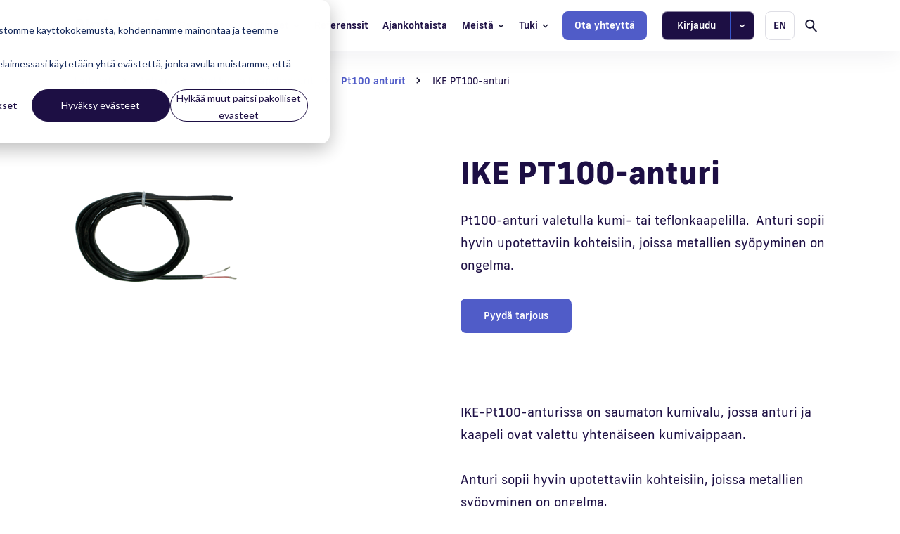

--- FILE ---
content_type: text/html; charset=UTF-8
request_url: https://nokeval.com/tuote/ike/
body_size: 10858
content:
<!doctype html>
<html class="no-js" lang="fi">

  		<head>
			<meta charset="utf-8">
			<meta http-equiv="x-ua-compatible" content="ie=edge">
			<meta name="viewport" content="width=device-width, initial-scale=1, shrink-to-fit=no">
			<meta name='robots' content='index, follow, max-image-preview:large, max-snippet:-1, max-video-preview:-1' />
<link rel="alternate" href="https://nokeval.com/en/product/ike-pt100-sensor/" hreflang="en" />
<link rel="alternate" href="https://nokeval.com/tuote/ike/" hreflang="fi" />

	<!-- This site is optimized with the Yoast SEO plugin v26.8 - https://yoast.com/product/yoast-seo-wordpress/ -->
	<title>IKE PT100-anturi | Nokeval</title>
	<link rel="canonical" href="https://nokeval.com/tuote/ike/" />
	<meta property="og:locale" content="fi_FI" />
	<meta property="og:locale:alternate" content="en_GB" />
	<meta property="og:type" content="article" />
	<meta property="og:title" content="IKE PT100-anturi | Nokeval" />
	<meta property="og:description" content="Pt100-anturi valetulla kumi- tai teflonkaapelilla.  Anturi sopii hyvin upotettaviin kohteisiin, joissa metallien syöpyminen on ongelma." />
	<meta property="og:url" content="https://nokeval.com/tuote/ike/" />
	<meta property="og:site_name" content="Nokeval" />
	<meta property="article:publisher" content="https://www.facebook.com/nokeval" />
	<meta property="article:modified_time" content="2024-01-07T13:27:11+00:00" />
	<meta property="og:image" content="https://nokeval.com/app/uploads/2021/02/ike.png" />
	<meta property="og:image:width" content="250" />
	<meta property="og:image:height" content="250" />
	<meta property="og:image:type" content="image/png" />
	<meta name="twitter:card" content="summary_large_image" />
	<meta name="twitter:site" content="@nokeval" />
	<script type="application/ld+json" class="yoast-schema-graph">{"@context":"https://schema.org","@graph":[{"@type":"WebPage","@id":"https://nokeval.com/tuote/ike/","url":"https://nokeval.com/tuote/ike/","name":"IKE PT100-anturi | Nokeval","isPartOf":{"@id":"https://nokeval.com/#website"},"primaryImageOfPage":{"@id":"https://nokeval.com/tuote/ike/#primaryimage"},"image":{"@id":"https://nokeval.com/tuote/ike/#primaryimage"},"thumbnailUrl":"https://nokeval.com/app/uploads/2021/02/ike.png","datePublished":"2020-04-22T07:23:01+00:00","dateModified":"2024-01-07T13:27:11+00:00","breadcrumb":{"@id":"https://nokeval.com/tuote/ike/#breadcrumb"},"inLanguage":"fi","potentialAction":[{"@type":"ReadAction","target":["https://nokeval.com/tuote/ike/"]}]},{"@type":"ImageObject","inLanguage":"fi","@id":"https://nokeval.com/tuote/ike/#primaryimage","url":"https://nokeval.com/app/uploads/2021/02/ike.png","contentUrl":"https://nokeval.com/app/uploads/2021/02/ike.png","width":250,"height":250},{"@type":"BreadcrumbList","@id":"https://nokeval.com/tuote/ike/#breadcrumb","itemListElement":[{"@type":"ListItem","position":1,"name":"Laitteet","item":"https://nokeval.com/tuotteet/"},{"@type":"ListItem","position":2,"name":"Anturit","item":"https://nokeval.com/tuotteet/anturit/"},{"@type":"ListItem","position":3,"name":"Puikko- ja kaapelianturit","item":"https://nokeval.com/tuotteet/puikkoanturit-kaapelianturit/"},{"@type":"ListItem","position":4,"name":"Pt100 anturit","item":"https://nokeval.com/tuotteet/puikko-ja-kaapelianturit-pt100-anturit/"},{"@type":"ListItem","position":5,"name":"IKE PT100-anturi"}]},{"@type":"WebSite","@id":"https://nokeval.com/#website","url":"https://nokeval.com/","name":"Nokeval","description":"","publisher":{"@id":"https://nokeval.com/#organization"},"potentialAction":[{"@type":"SearchAction","target":{"@type":"EntryPoint","urlTemplate":"https://nokeval.com/?s={search_term_string}"},"query-input":{"@type":"PropertyValueSpecification","valueRequired":true,"valueName":"search_term_string"}}],"inLanguage":"fi"},{"@type":"Organization","@id":"https://nokeval.com/#organization","name":"Nokeval","url":"https://nokeval.com/","logo":{"@type":"ImageObject","inLanguage":"fi","@id":"https://nokeval.com/#/schema/logo/image/","url":"https://nokeval.com/app/uploads/2020/09/nokeval-logo.png","contentUrl":"https://nokeval.com/app/uploads/2020/09/nokeval-logo.png","width":244,"height":34,"caption":"Nokeval"},"image":{"@id":"https://nokeval.com/#/schema/logo/image/"},"sameAs":["https://www.facebook.com/nokeval","https://x.com/nokeval","https://www.instagram.com/nokeval.official/","https://www.linkedin.com/company/nokeval/","https://www.youtube.com/channel/UCBIrkCoxPevDEwGy-ohXsyQ"]}]}</script>
	<!-- / Yoast SEO plugin. -->


<link rel="alternate" title="oEmbed (JSON)" type="application/json+oembed" href="https://nokeval.com/wp-json/oembed/1.0/embed?url=https%3A%2F%2Fnokeval.com%2Ftuote%2Fike%2F" />
<link rel="alternate" title="oEmbed (XML)" type="text/xml+oembed" href="https://nokeval.com/wp-json/oembed/1.0/embed?url=https%3A%2F%2Fnokeval.com%2Ftuote%2Fike%2F&#038;format=xml" />
<style id='wp-img-auto-sizes-contain-inline-css' type='text/css'>
img:is([sizes=auto i],[sizes^="auto," i]){contain-intrinsic-size:3000px 1500px}
/*# sourceURL=wp-img-auto-sizes-contain-inline-css */
</style>
<style id='wp-emoji-styles-inline-css' type='text/css'>

	img.wp-smiley, img.emoji {
		display: inline !important;
		border: none !important;
		box-shadow: none !important;
		height: 1em !important;
		width: 1em !important;
		margin: 0 0.07em !important;
		vertical-align: -0.1em !important;
		background: none !important;
		padding: 0 !important;
	}
/*# sourceURL=wp-emoji-styles-inline-css */
</style>
<style id='wp-block-library-inline-css' type='text/css'>
:root{--wp-block-synced-color:#7a00df;--wp-block-synced-color--rgb:122,0,223;--wp-bound-block-color:var(--wp-block-synced-color);--wp-editor-canvas-background:#ddd;--wp-admin-theme-color:#007cba;--wp-admin-theme-color--rgb:0,124,186;--wp-admin-theme-color-darker-10:#006ba1;--wp-admin-theme-color-darker-10--rgb:0,107,160.5;--wp-admin-theme-color-darker-20:#005a87;--wp-admin-theme-color-darker-20--rgb:0,90,135;--wp-admin-border-width-focus:2px}@media (min-resolution:192dpi){:root{--wp-admin-border-width-focus:1.5px}}.wp-element-button{cursor:pointer}:root .has-very-light-gray-background-color{background-color:#eee}:root .has-very-dark-gray-background-color{background-color:#313131}:root .has-very-light-gray-color{color:#eee}:root .has-very-dark-gray-color{color:#313131}:root .has-vivid-green-cyan-to-vivid-cyan-blue-gradient-background{background:linear-gradient(135deg,#00d084,#0693e3)}:root .has-purple-crush-gradient-background{background:linear-gradient(135deg,#34e2e4,#4721fb 50%,#ab1dfe)}:root .has-hazy-dawn-gradient-background{background:linear-gradient(135deg,#faaca8,#dad0ec)}:root .has-subdued-olive-gradient-background{background:linear-gradient(135deg,#fafae1,#67a671)}:root .has-atomic-cream-gradient-background{background:linear-gradient(135deg,#fdd79a,#004a59)}:root .has-nightshade-gradient-background{background:linear-gradient(135deg,#330968,#31cdcf)}:root .has-midnight-gradient-background{background:linear-gradient(135deg,#020381,#2874fc)}:root{--wp--preset--font-size--normal:16px;--wp--preset--font-size--huge:42px}.has-regular-font-size{font-size:1em}.has-larger-font-size{font-size:2.625em}.has-normal-font-size{font-size:var(--wp--preset--font-size--normal)}.has-huge-font-size{font-size:var(--wp--preset--font-size--huge)}.has-text-align-center{text-align:center}.has-text-align-left{text-align:left}.has-text-align-right{text-align:right}.has-fit-text{white-space:nowrap!important}#end-resizable-editor-section{display:none}.aligncenter{clear:both}.items-justified-left{justify-content:flex-start}.items-justified-center{justify-content:center}.items-justified-right{justify-content:flex-end}.items-justified-space-between{justify-content:space-between}.screen-reader-text{border:0;clip-path:inset(50%);height:1px;margin:-1px;overflow:hidden;padding:0;position:absolute;width:1px;word-wrap:normal!important}.screen-reader-text:focus{background-color:#ddd;clip-path:none;color:#444;display:block;font-size:1em;height:auto;left:5px;line-height:normal;padding:15px 23px 14px;text-decoration:none;top:5px;width:auto;z-index:100000}html :where(.has-border-color){border-style:solid}html :where([style*=border-top-color]){border-top-style:solid}html :where([style*=border-right-color]){border-right-style:solid}html :where([style*=border-bottom-color]){border-bottom-style:solid}html :where([style*=border-left-color]){border-left-style:solid}html :where([style*=border-width]){border-style:solid}html :where([style*=border-top-width]){border-top-style:solid}html :where([style*=border-right-width]){border-right-style:solid}html :where([style*=border-bottom-width]){border-bottom-style:solid}html :where([style*=border-left-width]){border-left-style:solid}html :where(img[class*=wp-image-]){height:auto;max-width:100%}:where(figure){margin:0 0 1em}html :where(.is-position-sticky){--wp-admin--admin-bar--position-offset:var(--wp-admin--admin-bar--height,0px)}@media screen and (max-width:600px){html :where(.is-position-sticky){--wp-admin--admin-bar--position-offset:0px}}

/*# sourceURL=wp-block-library-inline-css */
</style><style id='global-styles-inline-css' type='text/css'>
:root{--wp--preset--aspect-ratio--square: 1;--wp--preset--aspect-ratio--4-3: 4/3;--wp--preset--aspect-ratio--3-4: 3/4;--wp--preset--aspect-ratio--3-2: 3/2;--wp--preset--aspect-ratio--2-3: 2/3;--wp--preset--aspect-ratio--16-9: 16/9;--wp--preset--aspect-ratio--9-16: 9/16;--wp--preset--color--black: #000000;--wp--preset--color--cyan-bluish-gray: #abb8c3;--wp--preset--color--white: #ffffff;--wp--preset--color--pale-pink: #f78da7;--wp--preset--color--vivid-red: #cf2e2e;--wp--preset--color--luminous-vivid-orange: #ff6900;--wp--preset--color--luminous-vivid-amber: #fcb900;--wp--preset--color--light-green-cyan: #7bdcb5;--wp--preset--color--vivid-green-cyan: #00d084;--wp--preset--color--pale-cyan-blue: #8ed1fc;--wp--preset--color--vivid-cyan-blue: #0693e3;--wp--preset--color--vivid-purple: #9b51e0;--wp--preset--gradient--vivid-cyan-blue-to-vivid-purple: linear-gradient(135deg,rgb(6,147,227) 0%,rgb(155,81,224) 100%);--wp--preset--gradient--light-green-cyan-to-vivid-green-cyan: linear-gradient(135deg,rgb(122,220,180) 0%,rgb(0,208,130) 100%);--wp--preset--gradient--luminous-vivid-amber-to-luminous-vivid-orange: linear-gradient(135deg,rgb(252,185,0) 0%,rgb(255,105,0) 100%);--wp--preset--gradient--luminous-vivid-orange-to-vivid-red: linear-gradient(135deg,rgb(255,105,0) 0%,rgb(207,46,46) 100%);--wp--preset--gradient--very-light-gray-to-cyan-bluish-gray: linear-gradient(135deg,rgb(238,238,238) 0%,rgb(169,184,195) 100%);--wp--preset--gradient--cool-to-warm-spectrum: linear-gradient(135deg,rgb(74,234,220) 0%,rgb(151,120,209) 20%,rgb(207,42,186) 40%,rgb(238,44,130) 60%,rgb(251,105,98) 80%,rgb(254,248,76) 100%);--wp--preset--gradient--blush-light-purple: linear-gradient(135deg,rgb(255,206,236) 0%,rgb(152,150,240) 100%);--wp--preset--gradient--blush-bordeaux: linear-gradient(135deg,rgb(254,205,165) 0%,rgb(254,45,45) 50%,rgb(107,0,62) 100%);--wp--preset--gradient--luminous-dusk: linear-gradient(135deg,rgb(255,203,112) 0%,rgb(199,81,192) 50%,rgb(65,88,208) 100%);--wp--preset--gradient--pale-ocean: linear-gradient(135deg,rgb(255,245,203) 0%,rgb(182,227,212) 50%,rgb(51,167,181) 100%);--wp--preset--gradient--electric-grass: linear-gradient(135deg,rgb(202,248,128) 0%,rgb(113,206,126) 100%);--wp--preset--gradient--midnight: linear-gradient(135deg,rgb(2,3,129) 0%,rgb(40,116,252) 100%);--wp--preset--font-size--small: 13px;--wp--preset--font-size--medium: 20px;--wp--preset--font-size--large: 36px;--wp--preset--font-size--x-large: 42px;--wp--preset--spacing--20: 0.44rem;--wp--preset--spacing--30: 0.67rem;--wp--preset--spacing--40: 1rem;--wp--preset--spacing--50: 1.5rem;--wp--preset--spacing--60: 2.25rem;--wp--preset--spacing--70: 3.38rem;--wp--preset--spacing--80: 5.06rem;--wp--preset--shadow--natural: 6px 6px 9px rgba(0, 0, 0, 0.2);--wp--preset--shadow--deep: 12px 12px 50px rgba(0, 0, 0, 0.4);--wp--preset--shadow--sharp: 6px 6px 0px rgba(0, 0, 0, 0.2);--wp--preset--shadow--outlined: 6px 6px 0px -3px rgb(255, 255, 255), 6px 6px rgb(0, 0, 0);--wp--preset--shadow--crisp: 6px 6px 0px rgb(0, 0, 0);}:where(.is-layout-flex){gap: 0.5em;}:where(.is-layout-grid){gap: 0.5em;}body .is-layout-flex{display: flex;}.is-layout-flex{flex-wrap: wrap;align-items: center;}.is-layout-flex > :is(*, div){margin: 0;}body .is-layout-grid{display: grid;}.is-layout-grid > :is(*, div){margin: 0;}:where(.wp-block-columns.is-layout-flex){gap: 2em;}:where(.wp-block-columns.is-layout-grid){gap: 2em;}:where(.wp-block-post-template.is-layout-flex){gap: 1.25em;}:where(.wp-block-post-template.is-layout-grid){gap: 1.25em;}.has-black-color{color: var(--wp--preset--color--black) !important;}.has-cyan-bluish-gray-color{color: var(--wp--preset--color--cyan-bluish-gray) !important;}.has-white-color{color: var(--wp--preset--color--white) !important;}.has-pale-pink-color{color: var(--wp--preset--color--pale-pink) !important;}.has-vivid-red-color{color: var(--wp--preset--color--vivid-red) !important;}.has-luminous-vivid-orange-color{color: var(--wp--preset--color--luminous-vivid-orange) !important;}.has-luminous-vivid-amber-color{color: var(--wp--preset--color--luminous-vivid-amber) !important;}.has-light-green-cyan-color{color: var(--wp--preset--color--light-green-cyan) !important;}.has-vivid-green-cyan-color{color: var(--wp--preset--color--vivid-green-cyan) !important;}.has-pale-cyan-blue-color{color: var(--wp--preset--color--pale-cyan-blue) !important;}.has-vivid-cyan-blue-color{color: var(--wp--preset--color--vivid-cyan-blue) !important;}.has-vivid-purple-color{color: var(--wp--preset--color--vivid-purple) !important;}.has-black-background-color{background-color: var(--wp--preset--color--black) !important;}.has-cyan-bluish-gray-background-color{background-color: var(--wp--preset--color--cyan-bluish-gray) !important;}.has-white-background-color{background-color: var(--wp--preset--color--white) !important;}.has-pale-pink-background-color{background-color: var(--wp--preset--color--pale-pink) !important;}.has-vivid-red-background-color{background-color: var(--wp--preset--color--vivid-red) !important;}.has-luminous-vivid-orange-background-color{background-color: var(--wp--preset--color--luminous-vivid-orange) !important;}.has-luminous-vivid-amber-background-color{background-color: var(--wp--preset--color--luminous-vivid-amber) !important;}.has-light-green-cyan-background-color{background-color: var(--wp--preset--color--light-green-cyan) !important;}.has-vivid-green-cyan-background-color{background-color: var(--wp--preset--color--vivid-green-cyan) !important;}.has-pale-cyan-blue-background-color{background-color: var(--wp--preset--color--pale-cyan-blue) !important;}.has-vivid-cyan-blue-background-color{background-color: var(--wp--preset--color--vivid-cyan-blue) !important;}.has-vivid-purple-background-color{background-color: var(--wp--preset--color--vivid-purple) !important;}.has-black-border-color{border-color: var(--wp--preset--color--black) !important;}.has-cyan-bluish-gray-border-color{border-color: var(--wp--preset--color--cyan-bluish-gray) !important;}.has-white-border-color{border-color: var(--wp--preset--color--white) !important;}.has-pale-pink-border-color{border-color: var(--wp--preset--color--pale-pink) !important;}.has-vivid-red-border-color{border-color: var(--wp--preset--color--vivid-red) !important;}.has-luminous-vivid-orange-border-color{border-color: var(--wp--preset--color--luminous-vivid-orange) !important;}.has-luminous-vivid-amber-border-color{border-color: var(--wp--preset--color--luminous-vivid-amber) !important;}.has-light-green-cyan-border-color{border-color: var(--wp--preset--color--light-green-cyan) !important;}.has-vivid-green-cyan-border-color{border-color: var(--wp--preset--color--vivid-green-cyan) !important;}.has-pale-cyan-blue-border-color{border-color: var(--wp--preset--color--pale-cyan-blue) !important;}.has-vivid-cyan-blue-border-color{border-color: var(--wp--preset--color--vivid-cyan-blue) !important;}.has-vivid-purple-border-color{border-color: var(--wp--preset--color--vivid-purple) !important;}.has-vivid-cyan-blue-to-vivid-purple-gradient-background{background: var(--wp--preset--gradient--vivid-cyan-blue-to-vivid-purple) !important;}.has-light-green-cyan-to-vivid-green-cyan-gradient-background{background: var(--wp--preset--gradient--light-green-cyan-to-vivid-green-cyan) !important;}.has-luminous-vivid-amber-to-luminous-vivid-orange-gradient-background{background: var(--wp--preset--gradient--luminous-vivid-amber-to-luminous-vivid-orange) !important;}.has-luminous-vivid-orange-to-vivid-red-gradient-background{background: var(--wp--preset--gradient--luminous-vivid-orange-to-vivid-red) !important;}.has-very-light-gray-to-cyan-bluish-gray-gradient-background{background: var(--wp--preset--gradient--very-light-gray-to-cyan-bluish-gray) !important;}.has-cool-to-warm-spectrum-gradient-background{background: var(--wp--preset--gradient--cool-to-warm-spectrum) !important;}.has-blush-light-purple-gradient-background{background: var(--wp--preset--gradient--blush-light-purple) !important;}.has-blush-bordeaux-gradient-background{background: var(--wp--preset--gradient--blush-bordeaux) !important;}.has-luminous-dusk-gradient-background{background: var(--wp--preset--gradient--luminous-dusk) !important;}.has-pale-ocean-gradient-background{background: var(--wp--preset--gradient--pale-ocean) !important;}.has-electric-grass-gradient-background{background: var(--wp--preset--gradient--electric-grass) !important;}.has-midnight-gradient-background{background: var(--wp--preset--gradient--midnight) !important;}.has-small-font-size{font-size: var(--wp--preset--font-size--small) !important;}.has-medium-font-size{font-size: var(--wp--preset--font-size--medium) !important;}.has-large-font-size{font-size: var(--wp--preset--font-size--large) !important;}.has-x-large-font-size{font-size: var(--wp--preset--font-size--x-large) !important;}
/*# sourceURL=global-styles-inline-css */
</style>

<style id='classic-theme-styles-inline-css' type='text/css'>
/*! This file is auto-generated */
.wp-block-button__link{color:#fff;background-color:#32373c;border-radius:9999px;box-shadow:none;text-decoration:none;padding:calc(.667em + 2px) calc(1.333em + 2px);font-size:1.125em}.wp-block-file__button{background:#32373c;color:#fff;text-decoration:none}
/*# sourceURL=/wp-includes/css/classic-themes.min.css */
</style>
<link rel='stylesheet' id='contact-form-7-css' href='https://nokeval.com/app/plugins/contact-form-7/includes/css/styles.css?ver=6.1.4' type='text/css' media='all' />
<link rel='stylesheet' id='tablepress-default-css' href='https://nokeval.com/app/plugins/tablepress/css/build/default.css?ver=3.2.6' type='text/css' media='all' />
<link rel='stylesheet' id='pixels/main.css-css' href='https://nokeval.com/app/themes/nokeval-theme/dist/styles/main.5dedf5ae981c177d758d1b648ef28979.css' type='text/css' media='all' />
<script type="text/javascript" src="https://nokeval.com/app/mu-plugins/wp-sentry/public/wp-sentry-browser.min.js?ver=8.10.0" id="wp-sentry-browser-bundle-js"></script>
<script type="text/javascript" id="wp-sentry-browser-js-extra">
/* <![CDATA[ */
var wp_sentry = {"environment":"production","release":"","context":{"tags":{"wordpress":"6.9","language":"fi"}},"dsn":"https://400c732594eb5a8137fce4f8c9776a9a@o4508138409033728.ingest.de.sentry.io/4510102120824912"};
//# sourceURL=wp-sentry-browser-js-extra
/* ]]> */
</script>
<script type="text/javascript" src="https://nokeval.com/app/mu-plugins/wp-sentry/public/wp-sentry-init.js?ver=8.10.0" id="wp-sentry-browser-js"></script>
<script type="text/javascript" src="https://nokeval.com/wp/wp-includes/js/jquery/jquery.min.js?ver=3.7.1" id="jquery-core-js"></script>
<script type="text/javascript" src="https://nokeval.com/wp/wp-includes/js/jquery/jquery-migrate.min.js?ver=3.4.1" id="jquery-migrate-js"></script>
<link rel="https://api.w.org/" href="https://nokeval.com/wp-json/" /><link rel="EditURI" type="application/rsd+xml" title="RSD" href="https://nokeval.com/wp/xmlrpc.php?rsd" />
<meta name="generator" content="WordPress 6.9" />
<link rel='shortlink' href='https://nokeval.com/?p=907' />
<!-- Start of HubSpot Cookie Blocking Code -->

<script type="application/javascript" id="hs-cookie-banner-scan" data-hs-allowed="true" src="https://js.hs-banner.com/cookie-scanning/4334654/8af32ba71ba24327488c3ee010d7adc37c332620af7ca3036de772a14a323aa9.js"></script>

<!-- End of HubSpot Cookie Blocking Code -->

		<!-- GA Google Analytics @ https://m0n.co/ga -->
		<script async src="https://www.googletagmanager.com/gtag/js?id=G-PVZ9YNQ7F4"></script>
		<script>
			window.dataLayer = window.dataLayer || [];
			function gtag(){dataLayer.push(arguments);}
			gtag('js', new Date());
			gtag('config', 'G-PVZ9YNQ7F4');
		</script>

			<!-- Facebook Pixel Code -->
		<script>
		!function(f,b,e,v,n,t,s)
		{if(f.fbq)return;n=f.fbq=function(){n.callMethod?
		n.callMethod.apply(n,arguments):n.queue.push(arguments)};
		if(!f._fbq)f._fbq=n;n.push=n;n.loaded=!0;n.version='2.0';
		n.queue=[];t=b.createElement(e);t.async=!0;
		t.src=v;s=b.getElementsByTagName(e)[0];
		s.parentNode.insertBefore(t,s)}(window, document,'script',
		'https://connect.facebook.net/en_US/fbevents.js');
		fbq('init', '535462454156734');
		fbq('track', 'PageView');
		fbq('track', 'ViewContent');
		</script>
		<noscript>
		<img height="1" width="1" style="display:none" src="https://www.facebook.com/tr?id=535462454156734&ev=PageView&noscript=1" />
		<img height="1" width="1" style="display:none" src="https://www.facebook.com/tr?id=535462454156734&ev=ViewContent&noscript=1" />
		</noscript>
		<!-- End Facebook Pixel Code -->
				<!-- Leadoo script -->
		<script type="text/javascript" async src="https://bot.leadoo.com/bot/dynamic.js?company=G0ejdrBi"></script>
		<!-- End Leadoo script -->
				<!-- Load Leadoo script -->
		<script>
		var _hsp = window._hsp = window._hsp || [];
		_hsp.push(['addPrivacyConsentListener', (consent) => {
			if (consent.categories.analytics) {
				if (!window.ldanalytics) window.ldanalytics = [];
				window.ldanalytics.push(function(a) {
					a.toggleTracking(true, false);
				})
				}
			}
		])
		</script>
		<!-- End Load Leadoo script -->
		<style type="text/css">.recentcomments a{display:inline !important;padding:0 !important;margin:0 !important;}</style><link rel="icon" href="https://nokeval.com/app/uploads/2021/06/nokeval-favicon-64x64.png" sizes="32x32" />
<link rel="icon" href="https://nokeval.com/app/uploads/2021/06/nokeval-favicon.png" sizes="192x192" />
<link rel="apple-touch-icon" href="https://nokeval.com/app/uploads/2021/06/nokeval-favicon.png" />
<meta name="msapplication-TileImage" content="https://nokeval.com/app/uploads/2021/06/nokeval-favicon.png" />

		</head>
  
  <body class="wp-singular device-template-default single single-device postid-907 wp-theme-nokeval-theme ike">
    
              

<header class="site-header">
	<div class="nav-main visible-lg fixed-top scrollDown">
		<div class="container">
			<div class="nav-main__wrap">

				<div class="nav-main__logo-wrap">
					<a href="https://nokeval.com/">
						<img src="https://nokeval.com/app/themes/nokeval-theme/dist/images/nokeval-logo.png" alt="Nokeval logotype" width="122" height="17">
					</a>
				</div>

				<div class="nav-main__menu-wrap">

					<ul class="nav-main__menu-list">

						
							<li class="nav-main__menu-item nav-item  menu-item menu-item-type-post_type menu-item-object-page menu-item-32 menu-item-has-children">
								<a class="nav-main__menu-item__link" href="https://nokeval.com/ratkaisut/">Ratkaisut</a>

								
									<ul class="nav-main__menu-item__child-menu">

																				 	<li class="nav-main__menu-item">
												<a class="nav-main__menu-item__link" href="https://nokeval.com/ratkaisut/ammattikeittiot/">

																										<span class="nav-main__menu-item__text-wrap">
														<span>Ammattikeittiöt</span>

																											</span>
												</a>
											</li>
																				 	<li class="nav-main__menu-item">
												<a class="nav-main__menu-item__link" href="https://nokeval.com/ratkaisut/teollisuus/elintarviketeollisuus-valvonnan-edellakavijana/">

																										<span class="nav-main__menu-item__text-wrap">
														<span>Elintarviketeollisuus</span>

																											</span>
												</a>
											</li>
																				 	<li class="nav-main__menu-item">
												<a class="nav-main__menu-item__link" href="https://nokeval.com/ratkaisut/rakentaminen/">

																										<span class="nav-main__menu-item__text-wrap">
														<span>Rakentaminen ja rakennukset</span>

																											</span>
												</a>
											</li>
																				 	<li class="nav-main__menu-item">
												<a class="nav-main__menu-item__link" href="https://nokeval.com/ratkaisut/teollisuus/">

																										<span class="nav-main__menu-item__text-wrap">
														<span>Valmistava teollisuus</span>

																											</span>
												</a>
											</li>
																				 	<li class="nav-main__menu-item">
												<a class="nav-main__menu-item__link" href="https://nokeval.com/ratkaisut/rakentaminen/sahkomuuntamoiden-etavalvontajarjestelma/">

																										<span class="nav-main__menu-item__text-wrap">
														<span>Sähkö- ja energiateollisuus</span>

																											</span>
												</a>
											</li>
																				 	<li class="nav-main__menu-item">
												<a class="nav-main__menu-item__link" href="https://nokeval.com/ratkaisut/tuotekehityspalvelut/">

																										<span class="nav-main__menu-item__text-wrap">
														<span>Tuotekehityspalvelut</span>

																											</span>
												</a>
											</li>
																				 	<li class="nav-main__menu-item">
												<a class="nav-main__menu-item__link" href="https://nokeval.com/ratkaisut/tuotekehityspalvelut/laitesuunnittelu-ja-laitevalmistus/">

																										<span class="nav-main__menu-item__text-wrap">
														<span>ODM-valmistus</span>

																											</span>
												</a>
											</li>
										
									</ul>
								
							</li>
						
							<li class="nav-main__menu-item nav-item  menu-item menu-item-type-post_type menu-item-object-page menu-item-392 menu-item-has-children">
								<a class="nav-main__menu-item__link" href="https://nokeval.com/tuotteet/">Tuotteet</a>

								
									<ul class="nav-main__menu-item__child-menu">

																				 	<li class="nav-main__menu-item">
												<a class="nav-main__menu-item__link" href="https://nokeval.com/tuotteet/langattomat-laitteet/">

																										<span class="nav-main__menu-item__text-wrap">
														<span>Langattomat laitteet</span>

																											</span>
												</a>
											</li>
																				 	<li class="nav-main__menu-item">
												<a class="nav-main__menu-item__link" href="https://nokeval.com/tuotteet/lahettimet/">

																										<span class="nav-main__menu-item__text-wrap">
														<span>Lähettimet</span>

																											</span>
												</a>
											</li>
																				 	<li class="nav-main__menu-item">
												<a class="nav-main__menu-item__link" href="https://nokeval.com/tuotteet/anturit/">

																										<span class="nav-main__menu-item__text-wrap">
														<span>Anturit</span>

																											</span>
												</a>
											</li>
																				 	<li class="nav-main__menu-item">
												<a class="nav-main__menu-item__link" href="https://nokeval.com/tuotteet/infrapuna/">

																										<span class="nav-main__menu-item__text-wrap">
														<span>Infrapuna</span>

																											</span>
												</a>
											</li>
																				 	<li class="nav-main__menu-item">
												<a class="nav-main__menu-item__link" href="https://nokeval.com/tuotteet/naytot/">

																										<span class="nav-main__menu-item__text-wrap">
														<span>Näytöt</span>

																											</span>
												</a>
											</li>
																				 	<li class="nav-main__menu-item">
												<a class="nav-main__menu-item__link" href="https://nokeval.com/tuotteet/lisatarvikkeet/">

																										<span class="nav-main__menu-item__text-wrap">
														<span>Lisätarvikkeet</span>

																											</span>
												</a>
											</li>
										
									</ul>
								
							</li>
						
							<li class="nav-main__menu-item nav-item  menu-item menu-item-type-post_type menu-item-object-page menu-item-30">
								<a class="nav-main__menu-item__link" href="https://nokeval.com/referenssit/">Referenssit</a>

								
							</li>
						
							<li class="nav-main__menu-item nav-item  menu-item menu-item-type-post_type menu-item-object-page current_page_parent menu-item-29">
								<a class="nav-main__menu-item__link" href="https://nokeval.com/ajankohtaista/">Ajankohtaista</a>

								
							</li>
						
							<li class="nav-main__menu-item nav-item  menu-item menu-item-type-post_type menu-item-object-page menu-item-5168 menu-item-has-children">
								<a class="nav-main__menu-item__link" href="https://nokeval.com/tarinamme/">Meistä</a>

								
									<ul class="nav-main__menu-item__child-menu">

																				 	<li class="nav-main__menu-item">
												<a class="nav-main__menu-item__link" href="https://nokeval.com/tarinamme/">

																										<span class="nav-main__menu-item__text-wrap">
														<span>Tarinamme</span>

																											</span>
												</a>
											</li>
																				 	<li class="nav-main__menu-item">
												<a class="nav-main__menu-item__link" href="https://nokeval.com/nokevalilaiset/">

																										<span class="nav-main__menu-item__text-wrap">
														<span>Nokevalilaiset</span>

																											</span>
												</a>
											</li>
																				 	<li class="nav-main__menu-item">
												<a class="nav-main__menu-item__link" href="https://nokeval.com/arvomme/">

																										<span class="nav-main__menu-item__text-wrap">
														<span>Arvomme</span>

																											</span>
												</a>
											</li>
																				 	<li class="nav-main__menu-item">
												<a class="nav-main__menu-item__link" href="https://nokeval.com/toimintamme-on-sertifioitua/">

																										<span class="nav-main__menu-item__text-wrap">
														<span>Toimintamme on sertifioitua</span>

																											</span>
												</a>
											</li>
										
									</ul>
								
							</li>
						
							<li class="nav-main__menu-item nav-item  menu-item menu-item-type-post_type menu-item-object-page menu-item-27 menu-item-has-children">
								<a class="nav-main__menu-item__link" href="https://nokeval.com/tuki/">Tuki</a>

								
									<ul class="nav-main__menu-item__child-menu">

																				 	<li class="nav-main__menu-item">
												<a class="nav-main__menu-item__link" href="https://helpcenter.nsnappy.nokeval.com/">

																										<span class="nav-main__menu-item__text-wrap">
														<span>NSnappy Help Center</span>

																											</span>
												</a>
											</li>
																				 	<li class="nav-main__menu-item">
												<a class="nav-main__menu-item__link" href="https://nokeval.com/tuki/koulutuspalvelut/">

																										<span class="nav-main__menu-item__text-wrap">
														<span>NSnappy® koulutuspalvelut</span>

																											</span>
												</a>
											</li>
																				 	<li class="nav-main__menu-item">
												<a class="nav-main__menu-item__link" href="https://nokeval.com/tuki/kayttoohjeet/">

																										<span class="nav-main__menu-item__text-wrap">
														<span>Käyttöohjeet</span>

																											</span>
												</a>
											</li>
																				 	<li class="nav-main__menu-item">
												<a class="nav-main__menu-item__link" href="https://nokeval.com/tuki/ohjelmat-ja-ajurit/">

																										<span class="nav-main__menu-item__text-wrap">
														<span>Ohjelmat ja ajurit</span>

																											</span>
												</a>
											</li>
																				 	<li class="nav-main__menu-item">
												<a class="nav-main__menu-item__link" href="https://nokeval.com/tuki/calibration-service/">

																										<span class="nav-main__menu-item__text-wrap">
														<span>Kalibrointipalvelu</span>

																											</span>
												</a>
											</li>
																				 	<li class="nav-main__menu-item">
												<a class="nav-main__menu-item__link" href="https://nokeval.com/tuki/#laitteiden-huolto">

																										<span class="nav-main__menu-item__text-wrap">
														<span>Laitteiden huolto ja palautus</span>

																											</span>
												</a>
											</li>
										
									</ul>
								
							</li>
						
													<a href="https://nokeval.com/ota-yhteytta/" class="btn btn-blue nav-main__menu-list__link">Ota yhteyttä</a>
						
													<div class="btn btn-sublinks js-cta-toggle">
								<button class="btn-sublinks__btn js-cta-btn" aria-expanded="false" aria-controls="cta-menu">Kirjaudu</button>
								<ul class="btn-sublinks__list js-cta-list" aria-expanded="false" id="cta-menu">
																		<li class="btn-sublinks__list__item"><a href="https://app.nsnappy.com/" class="btn-sublinks__list__link">NSnappy®</a></li>
																		<li class="btn-sublinks__list__item"><a href="https://www.ovaport.fi/ovaport/login.jsf?lang=fi" class="btn-sublinks__list__link">OVA-palvelu™</a></li>
																</ul>
							</div>
						
						<nav class="nav-main__lang-nav">
							  
            <a class="nav-lang-item btn btn-white lang-item lang-item-2 lang-item-en lang-item-first" href="https://nokeval.com/en/product/ike-pt100-sensor/">en</a>
            						</nav>

						<div class="nav-main__search-wrap">
							<a class="nav-main__search-icon js-search" href="#">
								<img src="https://nokeval.com/app/themes/nokeval-theme/dist/images/search.png" alt="Search icon" width="40" height="40">
							</a>
						</div>
					</ul>
				</div>

			</div>
		</div>
	</div>
</header>
<nav class="nav-search">
  <div class="container">
    <div class="nav-search__search-wrap">
      
<form class="search-form" action="https://nokeval.com/" method="get">
	<div class="search-wrap">
	<input type="text" class="field" name="s" id="s" placeholder="Search for example services or devices" />
	<input type="submit" class="btn btn-blue" value="Search">
	</div>
</form>

      <div class="js-search-close">
        <img src="https://nokeval.com/app/themes/nokeval-theme/dist/images/close.png" alt="Closing icon">
      </div>

      <div class="js-search-mobile">
        <img src="https://nokeval.com/app/themes/nokeval-theme/dist/images/search-icon-mobile.png" alt="Search icon">
      </div>
    </div>
  </div>
</nav>
<div class="padd-a-lot hidden-lg"></div>
<nav class="nav-mobile hidden-lg">
  <div class="nav-mobile__top-bar">
    <div class="nav-mobile__logo-wrap">
      <a href="https://nokeval.com/">
        <img src="https://nokeval.com/app/themes/nokeval-theme/dist/images/nokeval-logo.png" alt="Nokeval logotype">
      </a>
    </div>

    <div class="nav-mobile__hamburger-wrap">
      <span class="nav-mobile__search-wrap">
        <a class="nav-mobile__search-icon" href="#">
          <img src="https://nokeval.com/app/themes/nokeval-theme/dist/images/search.png" alt="Search icon">
        </a>
      </span>

      <span class="nav-mobile__hamburger">
        <span></span>
      </span>
    </div>
  </div>
  <div class="nav-mobile__main">

    <ul class="nav-mobile__menu-items">
              <li class="nav-mobile__menu-item  nav-mobile__menu-item--menu-item nav-mobile__menu-item--menu-item-type-post_type nav-mobile__menu-item--menu-item-object-page nav-mobile__menu-item--menu-item-32 nav-mobile__menu-item--menu-item-has-children">
          <a class="nav-mobile__menu-item__link" href="https://nokeval.com/ratkaisut/">Ratkaisut</a>
          						<button type="button" class="nav-mobile__menu-item__toggle" title="Open/Close"></button>
            <ul class="nav-mobile__menu-item__child-menu">
                                    <li class="nav-mobile__menu-item">
                        <a class="nav-mobile__menu-item__sublink" href="https://nokeval.com/ratkaisut/ammattikeittiot/">Ammattikeittiöt</a>
                    </li>
                                    <li class="nav-mobile__menu-item">
                        <a class="nav-mobile__menu-item__sublink" href="https://nokeval.com/ratkaisut/teollisuus/elintarviketeollisuus-valvonnan-edellakavijana/">Elintarviketeollisuus</a>
                    </li>
                                    <li class="nav-mobile__menu-item">
                        <a class="nav-mobile__menu-item__sublink" href="https://nokeval.com/ratkaisut/rakentaminen/">Rakentaminen ja rakennukset</a>
                    </li>
                                    <li class="nav-mobile__menu-item">
                        <a class="nav-mobile__menu-item__sublink" href="https://nokeval.com/ratkaisut/teollisuus/">Valmistava teollisuus</a>
                    </li>
                                    <li class="nav-mobile__menu-item">
                        <a class="nav-mobile__menu-item__sublink" href="https://nokeval.com/ratkaisut/rakentaminen/sahkomuuntamoiden-etavalvontajarjestelma/">Sähkö- ja energiateollisuus</a>
                    </li>
                                    <li class="nav-mobile__menu-item">
                        <a class="nav-mobile__menu-item__sublink" href="https://nokeval.com/ratkaisut/tuotekehityspalvelut/">Tuotekehityspalvelut</a>
                    </li>
                                    <li class="nav-mobile__menu-item">
                        <a class="nav-mobile__menu-item__sublink" href="https://nokeval.com/ratkaisut/tuotekehityspalvelut/laitesuunnittelu-ja-laitevalmistus/">ODM-valmistus</a>
                    </li>
                            </ul>
                  </li>
              <li class="nav-mobile__menu-item  nav-mobile__menu-item--menu-item nav-mobile__menu-item--menu-item-type-post_type nav-mobile__menu-item--menu-item-object-page nav-mobile__menu-item--menu-item-392 nav-mobile__menu-item--menu-item-has-children">
          <a class="nav-mobile__menu-item__link" href="https://nokeval.com/tuotteet/">Tuotteet</a>
          						<button type="button" class="nav-mobile__menu-item__toggle" title="Open/Close"></button>
            <ul class="nav-mobile__menu-item__child-menu">
                                    <li class="nav-mobile__menu-item">
                        <a class="nav-mobile__menu-item__sublink" href="https://nokeval.com/tuotteet/langattomat-laitteet/">Langattomat laitteet</a>
                    </li>
                                    <li class="nav-mobile__menu-item">
                        <a class="nav-mobile__menu-item__sublink" href="https://nokeval.com/tuotteet/lahettimet/">Lähettimet</a>
                    </li>
                                    <li class="nav-mobile__menu-item">
                        <a class="nav-mobile__menu-item__sublink" href="https://nokeval.com/tuotteet/anturit/">Anturit</a>
                    </li>
                                    <li class="nav-mobile__menu-item">
                        <a class="nav-mobile__menu-item__sublink" href="https://nokeval.com/tuotteet/infrapuna/">Infrapuna</a>
                    </li>
                                    <li class="nav-mobile__menu-item">
                        <a class="nav-mobile__menu-item__sublink" href="https://nokeval.com/tuotteet/naytot/">Näytöt</a>
                    </li>
                                    <li class="nav-mobile__menu-item">
                        <a class="nav-mobile__menu-item__sublink" href="https://nokeval.com/tuotteet/lisatarvikkeet/">Lisätarvikkeet</a>
                    </li>
                            </ul>
                  </li>
              <li class="nav-mobile__menu-item  nav-mobile__menu-item--menu-item nav-mobile__menu-item--menu-item-type-post_type nav-mobile__menu-item--menu-item-object-page nav-mobile__menu-item--menu-item-30">
          <a class="nav-mobile__menu-item__link" href="https://nokeval.com/referenssit/">Referenssit</a>
                  </li>
              <li class="nav-mobile__menu-item  nav-mobile__menu-item--menu-item nav-mobile__menu-item--menu-item-type-post_type nav-mobile__menu-item--menu-item-object-page nav-mobile__menu-item--current_page_parent nav-mobile__menu-item--menu-item-29">
          <a class="nav-mobile__menu-item__link" href="https://nokeval.com/ajankohtaista/">Ajankohtaista</a>
                  </li>
              <li class="nav-mobile__menu-item  nav-mobile__menu-item--menu-item nav-mobile__menu-item--menu-item-type-post_type nav-mobile__menu-item--menu-item-object-page nav-mobile__menu-item--menu-item-5168 nav-mobile__menu-item--menu-item-has-children">
          <a class="nav-mobile__menu-item__link" href="https://nokeval.com/tarinamme/">Meistä</a>
          						<button type="button" class="nav-mobile__menu-item__toggle" title="Open/Close"></button>
            <ul class="nav-mobile__menu-item__child-menu">
                                    <li class="nav-mobile__menu-item">
                        <a class="nav-mobile__menu-item__sublink" href="https://nokeval.com/tarinamme/">Tarinamme</a>
                    </li>
                                    <li class="nav-mobile__menu-item">
                        <a class="nav-mobile__menu-item__sublink" href="https://nokeval.com/nokevalilaiset/">Nokevalilaiset</a>
                    </li>
                                    <li class="nav-mobile__menu-item">
                        <a class="nav-mobile__menu-item__sublink" href="https://nokeval.com/arvomme/">Arvomme</a>
                    </li>
                                    <li class="nav-mobile__menu-item">
                        <a class="nav-mobile__menu-item__sublink" href="https://nokeval.com/toimintamme-on-sertifioitua/">Toimintamme on sertifioitua</a>
                    </li>
                            </ul>
                  </li>
              <li class="nav-mobile__menu-item  nav-mobile__menu-item--menu-item nav-mobile__menu-item--menu-item-type-post_type nav-mobile__menu-item--menu-item-object-page nav-mobile__menu-item--menu-item-27 nav-mobile__menu-item--menu-item-has-children">
          <a class="nav-mobile__menu-item__link" href="https://nokeval.com/tuki/">Tuki</a>
          						<button type="button" class="nav-mobile__menu-item__toggle" title="Open/Close"></button>
            <ul class="nav-mobile__menu-item__child-menu">
                                    <li class="nav-mobile__menu-item">
                        <a class="nav-mobile__menu-item__sublink" href="https://helpcenter.nsnappy.nokeval.com/">NSnappy Help Center</a>
                    </li>
                                    <li class="nav-mobile__menu-item">
                        <a class="nav-mobile__menu-item__sublink" href="https://nokeval.com/tuki/koulutuspalvelut/">NSnappy® koulutuspalvelut</a>
                    </li>
                                    <li class="nav-mobile__menu-item">
                        <a class="nav-mobile__menu-item__sublink" href="https://nokeval.com/tuki/kayttoohjeet/">Käyttöohjeet</a>
                    </li>
                                    <li class="nav-mobile__menu-item">
                        <a class="nav-mobile__menu-item__sublink" href="https://nokeval.com/tuki/ohjelmat-ja-ajurit/">Ohjelmat ja ajurit</a>
                    </li>
                                    <li class="nav-mobile__menu-item">
                        <a class="nav-mobile__menu-item__sublink" href="https://nokeval.com/tuki/calibration-service/">Kalibrointipalvelu</a>
                    </li>
                                    <li class="nav-mobile__menu-item">
                        <a class="nav-mobile__menu-item__sublink" href="https://nokeval.com/tuki/#laitteiden-huolto">Laitteiden huolto ja palautus</a>
                    </li>
                            </ul>
                  </li>
      
							<li class="nav-mobile__menu-item ">
          <a class="nav-mobile__menu-item__link" href="https://app.nsnappy.com/">Kirjaudu</a>
					<button type="button" class="nav-mobile__menu-item__toggle" title="Open/Close"></button>
          <ul class="nav-mobile__menu-item__child-menu">
                          <li class="nav-mobile__menu-item">
                <a class="nav-mobile__menu-item__sublink" href="https://app.nsnappy.com/">NSnappy®</a>
              </li>
                          <li class="nav-mobile__menu-item">
                <a class="nav-mobile__menu-item__sublink" href="https://www.ovaport.fi/ovaport/login.jsf?lang=fi">OVA-palvelu™</a>
              </li>
                      </ul>
        </li>
			
              <a href="https://nokeval.com/ota-yhteytta/" class="btn btn-blue nav-main__menu-list__link">Ota yhteyttä</a>
      
      <nav class="nav-mobile__lang-nav">
          
            <a class="nav-lang-item btn btn-white lang-item lang-item-2 lang-item-en lang-item-first" href="https://nokeval.com/en/product/ike-pt100-sensor/">en</a>
                  </nav>
    </ul>
  </div>
</nav>
      
      <main role="main">
          <div class="container">
    <div class="breadcrumbs"><span><span><a href="https://nokeval.com/tuotteet/">Laitteet</a></span>  <span><a href="https://nokeval.com/tuotteet/anturit/">Anturit</a></span>  <span><a href="https://nokeval.com/tuotteet/puikkoanturit-kaapelianturit/">Puikko- ja kaapelianturit</a></span>  <span><a href="https://nokeval.com/tuotteet/puikko-ja-kaapelianturit-pt100-anturit/">Pt100 anturit</a></span>  <span class="breadcrumb_last" aria-current="page">IKE PT100-anturi</span></span></div>
    
    <article class="row single single--device mt-0 mt-lg-7 mb-4">
      <div class="col-lg-5 single-device-wrap">
        		<picture>
			<source media="(max-width: 768px)" srcset="https://nokeval.com/app/uploads/2021/02/ike.png">
			<source media="(min-width: 768px)" srcset="https://nokeval.com/app/uploads/2021/02/ike.png">
			<img src="https://nokeval.com/app/uploads/2021/02/ike.png" loading="lazy">
		</picture>
		
      </div>
      
      <div class="col-lg-6 offset-lg-1">
        <h1 class="mb-3">IKE PT100-anturi</h1>
        
        
          
<section class="single-content single-content--device">
  <p>Pt100-anturi valetulla kumi- tai teflonkaapelilla.  Anturi sopii hyvin upotettaviin kohteisiin, joissa metallien syöpyminen on ongelma.</p>


  
        <a href="https://nokeval.com/pyyda-tarjous/" class="btn btn-blue mb-6">Pyydä tarjous</a>
    
  
  
        <h5></h5>

    <div class="single-content--device__downloads mb-6">
      
          </div>
  
  
    <p>IKE-Pt100-anturissa on saumaton kumivalu, jossa anturi ja kaapeli ovat valettu yhtenäiseen kumivaippaan.</p>
<p>Anturi sopii hyvin upotettaviin kohteisiin, joissa metallien syöpyminen on ongelma.</p>
<p>Kumi- tai teflonkaapeli, 2-, 3- tai 4-johdinkytkentä.</p>
<p>Kaapelipituudet saatavissa 1, 2 tai 5 m. Varastoimme B (±0.3°C) tarkkuusluokan antureita, A-luokan anturit  toimitetaan tarjouksen mukaan.</p>
<p>Saatavissa myös terässuojaputkella, malli <a href="https://nokeval.com/tuote/ikes/">IKES</a>, jolla anturi on helposti kiinnitettävissä helmirengasliitimillä.</p>
<p>&nbsp;</p>

  </section>
        
      </div>
      
    </article>
  
          <div class="row mb-7">
        <section class="section section-related-content pb-0">
  
  
    
    <div class="row">
      
                        </div>
  </section>
       
      </div>
      </div>

      </main>

              
<footer class="site-footer">
  <section class="site-footer-content container">
          <nav>
        <ul class="site-footer__menu-wrap">
                      <li class="site-footer__menu-item">

                             <a href="https://nokeval.com/ratkaisut/" class="site-footer__menu-link">Valmisratkaisut eri toimialoille</a>

                                  <div>
                    <a href="https://nokeval.com/ratkaisut/ammattikeittiot/" class="site-footer__menu-sublink">Ammattikeittiöt</a>
                  </div>
                                  <div>
                    <a href="https://nokeval.com/ratkaisut/teollisuus/elintarviketeollisuus-valvonnan-edellakavijana/" class="site-footer__menu-sublink">Elintarviketeollisuus</a>
                  </div>
                                  <div>
                    <a href="https://nokeval.com/ratkaisut/rakentaminen/" class="site-footer__menu-sublink">Rakentaminen</a>
                  </div>
                                  <div>
                    <a href="https://nokeval.com/ratkaisut/rakentaminen/sahkomuuntamoiden-etavalvontajarjestelma/" class="site-footer__menu-sublink">Sähkö- ja energiateollisuus</a>
                  </div>
                                  <div>
                    <a href="https://nokeval.com/ratkaisut/teollisuus/" class="site-footer__menu-sublink">Valmistava teollisuus</a>
                  </div>
                              
                          </li>
                      <li class="site-footer__menu-item">

                             <a href="https://nokeval.com/ratkaisut/tuotekehityspalvelut/" class="site-footer__menu-link">Räätälöidyt ratkaisut</a>

                                  <div>
                    <a href="https://nokeval.com/ratkaisut/tuotekehityspalvelut/nsnappy-integraatioalusta/" class="site-footer__menu-sublink">NSnappy® integraatioalusta</a>
                  </div>
                                  <div>
                    <a href="https://nokeval.com/ratkaisut/tuotekehityspalvelut/pilvipalvelut/" class="site-footer__menu-sublink">Pilvipalvelut</a>
                  </div>
                                  <div>
                    <a href="https://nokeval.com/ratkaisut/tuotekehityspalvelut/" class="site-footer__menu-sublink">Tuotekehityspalvelut</a>
                  </div>
                                  <div>
                    <a href="https://nokeval.com/ratkaisut/tuotekehityspalvelut/laitesuunnittelu-ja-laitevalmistus/" class="site-footer__menu-sublink">Laitesuunnittelu ja ODM-valmistus</a>
                  </div>
                              
                          </li>
                      <li class="site-footer__menu-item">

                             <a href="https://nokeval.com/tuotteet/" class="site-footer__menu-link">Tuotteet</a>

                                  <div>
                    <a href="https://nokeval.com/tuotteet/langattomat-laitteet/" class="site-footer__menu-sublink">Langattomat laitteet</a>
                  </div>
                                  <div>
                    <a href="https://nokeval.com/tuotteet/naytot/" class="site-footer__menu-sublink">Näytöt</a>
                  </div>
                                  <div>
                    <a href="https://nokeval.com/tuotteet/lahettimet/" class="site-footer__menu-sublink">Lähettimet</a>
                  </div>
                                  <div>
                    <a href="https://nokeval.com/tuotteet/infrapuna/" class="site-footer__menu-sublink">Infrapuna</a>
                  </div>
                                  <div>
                    <a href="https://nokeval.com/tuotteet/anturit/" class="site-footer__menu-sublink">Anturit</a>
                  </div>
                              
                          </li>
                      <li class="site-footer__menu-item">

                             <a href="https://nokeval.com/ajankohtaista/" class="site-footer__menu-link">Ajankohtaista</a>

                                  <div>
                    <a href="https://nokeval.com/ajankohtaista/kategoria/uutiset/" class="site-footer__menu-sublink">Uutiset</a>
                  </div>
                                  <div>
                    <a href="https://nokeval.com/referenssit/" class="site-footer__menu-sublink">Referenssit</a>
                  </div>
                                  <div>
                    <a href="https://nokeval.com/avoimet-tyopaikat/" class="site-footer__menu-sublink">Avoimet työpaikat</a>
                  </div>
                                  <div>
                    <a href="https://nokeval.com/tilaa-uutiskirje/" class="site-footer__menu-sublink">Tilaa uutiskirje</a>
                  </div>
                              
                          </li>
                      <li class="site-footer__menu-item">

                             <a href="https://nokeval.com/tuki/" class="site-footer__menu-link">Tuki</a>

                                  <div>
                    <a href="https://app.nsnappy.com/" class="site-footer__menu-sublink">Kirjaudu NSnappy-palveluun</a>
                  </div>
                                  <div>
                    <a href="https://helpcenter.nsnappy.nokeval.com" class="site-footer__menu-sublink">NSnappy Help Center</a>
                  </div>
                                  <div>
                    <a href="https://nokeval.com/tuki/koulutuspalvelut/" class="site-footer__menu-sublink">NSnappy® koulutuspalvelut</a>
                  </div>
                                  <div>
                    <a href="https://www.ovaport.fi/ovaport/login.jsf?lang=fi" class="site-footer__menu-sublink">Kirjaudu OVA-palveluun</a>
                  </div>
                                  <div>
                    <a href="https://nokeval.com/tuki/calibration-service/" class="site-footer__menu-sublink">Kalibrointipalvelu</a>
                  </div>
                                  <div>
                    <a href="https://nokeval.com/tuki/kayttoohjeet/" class="site-footer__menu-sublink">Käyttöohjeet</a>
                  </div>
                                  <div>
                    <a href="https://nokeval.com/tuki/ohjelmat-ja-ajurit/" class="site-footer__menu-sublink">Ohjelmat ja ajurit</a>
                  </div>
                              
                          </li>
                      <li class="site-footer__menu-item">

                             <a href="https://nokeval.com/tarinamme/" class="site-footer__menu-link">Meistä</a>

                                  <div>
                    <a href="https://nokeval.com/ota-yhteytta/" class="site-footer__menu-sublink">Ota yhteyttä</a>
                  </div>
                                  <div>
                    <a href="https://nokeval.com/pyyda-tarjous/" class="site-footer__menu-sublink">Pyydä tarjous</a>
                  </div>
                                  <div>
                    <a href="https://nokeval.com/jalleenmyyjat/" class="site-footer__menu-sublink">Jälleenmyyjät</a>
                  </div>
                                  <div>
                    <a href="https://nokeval.com/toimintamme-on-sertifioitua/" class="site-footer__menu-sublink">Toimintamme on sertifioitua</a>
                  </div>
                                  <div>
                    <a href="https://nokeval.com/vipuvoimaa-eulta/" class="site-footer__menu-sublink">Vipuvoimaa EU:lta</a>
                  </div>
                                  <div>
                    <a href="https://nokeval.com/lakitekstit/" class="site-footer__menu-sublink">Lakitekstit</a>
                  </div>
                                  <div>
                    <a href="https://nokeval.com/en/" class="site-footer__menu-sublink">In English</a>
                  </div>
                              
                              <div class="site-footer__social-wrap">
                                      <a href="https://www.linkedin.com/company/nokeval" class="social-media__link social-media__link--linkedin">
                    </a>
                  
                  
                  
                  
                                      <a href="https://www.youtube.com/channel/UCBIrkCoxPevDEwGy-ohXsyQ" class="social-media__link social-media__link--youtube">
                    </a>
                  
                </div>
                          </li>
                  </ul>

      </nav>

      <div class="site-footer__logos-wrap">
        <img src="https://nokeval.com/app/themes/nokeval-theme/dist/images/suomalaista-palvelua.png" alt="Finnish services logotype" width="80" height="78" loading="lazy">
        <img src="https://nokeval.com/app/themes/nokeval-theme/dist/images/koodia-suomesta.png" alt="Code from Finland logotype" class="" width="124" height="124" loading="lazy">
        <img src="https://nokeval.com/app/themes/nokeval-theme/dist/images/iso-certificate.png" alt="ISO 9001 logotype" class="" width="122" height="124" loading="lazy">
      </div>
      </section>
  <section class="site-footer-credits container text-center">
    &copy; 2026 Nokeval Oy.
		      <a href="https://nokeval.com/en/privacy-policy/">Privacy Policy</a>
		  </section>
</footer>
      
    
    <script type="speculationrules">
{"prefetch":[{"source":"document","where":{"and":[{"href_matches":"/*"},{"not":{"href_matches":["/wp/wp-*.php","/wp/wp-admin/*","/app/uploads/*","/app/*","/app/plugins/*","/app/themes/nokeval-theme/*","/*\\?(.+)"]}},{"not":{"selector_matches":"a[rel~=\"nofollow\"]"}},{"not":{"selector_matches":".no-prefetch, .no-prefetch a"}}]},"eagerness":"conservative"}]}
</script>
<script type="text/javascript" src="https://nokeval.com/wp/wp-includes/js/dist/hooks.min.js?ver=dd5603f07f9220ed27f1" id="wp-hooks-js"></script>
<script type="text/javascript" src="https://nokeval.com/wp/wp-includes/js/dist/i18n.min.js?ver=c26c3dc7bed366793375" id="wp-i18n-js"></script>
<script type="text/javascript" id="wp-i18n-js-after">
/* <![CDATA[ */
wp.i18n.setLocaleData( { 'text direction\u0004ltr': [ 'ltr' ] } );
//# sourceURL=wp-i18n-js-after
/* ]]> */
</script>
<script type="text/javascript" src="https://nokeval.com/app/plugins/contact-form-7/includes/swv/js/index.js?ver=6.1.4" id="swv-js"></script>
<script type="text/javascript" id="contact-form-7-js-before">
/* <![CDATA[ */
var wpcf7 = {
    "api": {
        "root": "https:\/\/nokeval.com\/wp-json\/",
        "namespace": "contact-form-7\/v1"
    }
};
//# sourceURL=contact-form-7-js-before
/* ]]> */
</script>
<script type="text/javascript" src="https://nokeval.com/app/plugins/contact-form-7/includes/js/index.js?ver=6.1.4" id="contact-form-7-js"></script>
<script type="text/javascript" src="https://nokeval.com/app/themes/nokeval-theme/dist/runtime.ccc0e236d1ed5fea08fc.js" id="runtime.js-js"></script>
<script type="text/javascript" src="https://nokeval.com/app/themes/nokeval-theme/dist/vendor/vendor-npm.jquery.779c289ed85ecb3c8bf9.js" id="pixels/vendor-1-js"></script>
<script type="text/javascript" src="https://nokeval.com/app/themes/nokeval-theme/dist/vendor/vendor-npm.popper.js.88e85c3ac67a9e3f2e53.js" id="pixels/vendor-2-js"></script>
<script type="text/javascript" src="https://nokeval.com/app/themes/nokeval-theme/dist/vendor/vendor-npm.bootstrap.1a366a16190093237666.js" id="pixels/vendor-3-js"></script>
<script type="text/javascript" id="pixels/main.js-js-extra">
/* <![CDATA[ */
var WPAPI = {"rest_nonce":"3e5aab54fe","rest_url":"https://nokeval.com/wp-json/","ajax_url":"https://nokeval.com/wp/wp-admin/admin-ajax.php","current_lang":"fi"};
//# sourceURL=pixels%2Fmain.js-js-extra
/* ]]> */
</script>
<script type="text/javascript" src="https://nokeval.com/app/themes/nokeval-theme/dist/scripts/main.f1de5e7da8e29d7cd348.js" id="pixels/main.js-js"></script>
<script id="wp-emoji-settings" type="application/json">
{"baseUrl":"https://s.w.org/images/core/emoji/17.0.2/72x72/","ext":".png","svgUrl":"https://s.w.org/images/core/emoji/17.0.2/svg/","svgExt":".svg","source":{"concatemoji":"https://nokeval.com/wp/wp-includes/js/wp-emoji-release.min.js?ver=6.9"}}
</script>
<script type="module">
/* <![CDATA[ */
/*! This file is auto-generated */
const a=JSON.parse(document.getElementById("wp-emoji-settings").textContent),o=(window._wpemojiSettings=a,"wpEmojiSettingsSupports"),s=["flag","emoji"];function i(e){try{var t={supportTests:e,timestamp:(new Date).valueOf()};sessionStorage.setItem(o,JSON.stringify(t))}catch(e){}}function c(e,t,n){e.clearRect(0,0,e.canvas.width,e.canvas.height),e.fillText(t,0,0);t=new Uint32Array(e.getImageData(0,0,e.canvas.width,e.canvas.height).data);e.clearRect(0,0,e.canvas.width,e.canvas.height),e.fillText(n,0,0);const a=new Uint32Array(e.getImageData(0,0,e.canvas.width,e.canvas.height).data);return t.every((e,t)=>e===a[t])}function p(e,t){e.clearRect(0,0,e.canvas.width,e.canvas.height),e.fillText(t,0,0);var n=e.getImageData(16,16,1,1);for(let e=0;e<n.data.length;e++)if(0!==n.data[e])return!1;return!0}function u(e,t,n,a){switch(t){case"flag":return n(e,"\ud83c\udff3\ufe0f\u200d\u26a7\ufe0f","\ud83c\udff3\ufe0f\u200b\u26a7\ufe0f")?!1:!n(e,"\ud83c\udde8\ud83c\uddf6","\ud83c\udde8\u200b\ud83c\uddf6")&&!n(e,"\ud83c\udff4\udb40\udc67\udb40\udc62\udb40\udc65\udb40\udc6e\udb40\udc67\udb40\udc7f","\ud83c\udff4\u200b\udb40\udc67\u200b\udb40\udc62\u200b\udb40\udc65\u200b\udb40\udc6e\u200b\udb40\udc67\u200b\udb40\udc7f");case"emoji":return!a(e,"\ud83e\u1fac8")}return!1}function f(e,t,n,a){let r;const o=(r="undefined"!=typeof WorkerGlobalScope&&self instanceof WorkerGlobalScope?new OffscreenCanvas(300,150):document.createElement("canvas")).getContext("2d",{willReadFrequently:!0}),s=(o.textBaseline="top",o.font="600 32px Arial",{});return e.forEach(e=>{s[e]=t(o,e,n,a)}),s}function r(e){var t=document.createElement("script");t.src=e,t.defer=!0,document.head.appendChild(t)}a.supports={everything:!0,everythingExceptFlag:!0},new Promise(t=>{let n=function(){try{var e=JSON.parse(sessionStorage.getItem(o));if("object"==typeof e&&"number"==typeof e.timestamp&&(new Date).valueOf()<e.timestamp+604800&&"object"==typeof e.supportTests)return e.supportTests}catch(e){}return null}();if(!n){if("undefined"!=typeof Worker&&"undefined"!=typeof OffscreenCanvas&&"undefined"!=typeof URL&&URL.createObjectURL&&"undefined"!=typeof Blob)try{var e="postMessage("+f.toString()+"("+[JSON.stringify(s),u.toString(),c.toString(),p.toString()].join(",")+"));",a=new Blob([e],{type:"text/javascript"});const r=new Worker(URL.createObjectURL(a),{name:"wpTestEmojiSupports"});return void(r.onmessage=e=>{i(n=e.data),r.terminate(),t(n)})}catch(e){}i(n=f(s,u,c,p))}t(n)}).then(e=>{for(const n in e)a.supports[n]=e[n],a.supports.everything=a.supports.everything&&a.supports[n],"flag"!==n&&(a.supports.everythingExceptFlag=a.supports.everythingExceptFlag&&a.supports[n]);var t;a.supports.everythingExceptFlag=a.supports.everythingExceptFlag&&!a.supports.flag,a.supports.everything||((t=a.source||{}).concatemoji?r(t.concatemoji):t.wpemoji&&t.twemoji&&(r(t.twemoji),r(t.wpemoji)))});
//# sourceURL=https://nokeval.com/wp/wp-includes/js/wp-emoji-loader.min.js
/* ]]> */
</script>


    <!-- Start of HubSpot Embed Code -->
    <script type="text/javascript" id="hs-script-loader" async defer src="//js.hs-scripts.com/4334654.js"></script>
    <!-- End of HubSpot Embed Code -->

		<!-- Nokeval smoke test -->

  </body>
</html>


--- FILE ---
content_type: application/javascript; charset=UTF-8
request_url: https://nokeval.com/app/themes/nokeval-theme/dist/runtime.ccc0e236d1ed5fea08fc.js
body_size: 185
content:
!function(){"use strict";var e,r={},t={};function n(e){var o=t[e];if(void 0!==o)return o.exports;var i=t[e]={exports:{}};return r[e].call(i.exports,i,i.exports,n),i.exports}n.m=r,e=[],n.O=function(r,t,o,i){if(!t){var u=1/0;for(a=0;a<e.length;a++){t=e[a][0],o=e[a][1],i=e[a][2];for(var f=!0,c=0;c<t.length;c++)(!1&i||u>=i)&&Object.keys(n.O).every((function(e){return n.O[e](t[c])}))?t.splice(c--,1):(f=!1,i<u&&(u=i));if(f){e.splice(a--,1);var l=o();void 0!==l&&(r=l)}}return r}i=i||0;for(var a=e.length;a>0&&e[a-1][2]>i;a--)e[a]=e[a-1];e[a]=[t,o,i]},n.n=function(e){var r=e&&e.__esModule?function(){return e.default}:function(){return e};return n.d(r,{a:r}),r},n.d=function(e,r){for(var t in r)n.o(r,t)&&!n.o(e,t)&&Object.defineProperty(e,t,{enumerable:!0,get:r[t]})},n.g=function(){if("object"==typeof globalThis)return globalThis;try{return this||new Function("return this")()}catch(e){if("object"==typeof window)return window}}(),n.o=function(e,r){return Object.prototype.hasOwnProperty.call(e,r)},n.r=function(e){"undefined"!=typeof Symbol&&Symbol.toStringTag&&Object.defineProperty(e,Symbol.toStringTag,{value:"Module"}),Object.defineProperty(e,"__esModule",{value:!0})},n.p="",function(){var e={121:0};n.O.j=function(r){return 0===e[r]};var r=function(r,t){var o,i,u=t[0],f=t[1],c=t[2],l=0;if(u.some((function(r){return 0!==e[r]}))){for(o in f)n.o(f,o)&&(n.m[o]=f[o]);if(c)var a=c(n)}for(r&&r(t);l<u.length;l++)i=u[l],n.o(e,i)&&e[i]&&e[i][0](),e[i]=0;return n.O(a)},t=self.webpackChunkpixels_starter_theme=self.webpackChunkpixels_starter_theme||[];t.forEach(r.bind(null,0)),t.push=r.bind(null,t.push.bind(t))}()}();

--- FILE ---
content_type: application/javascript; charset=UTF-8
request_url: https://nokeval.com/app/themes/nokeval-theme/dist/scripts/main.f1de5e7da8e29d7cd348.js
body_size: 361
content:
(self.webpackChunkpixels_starter_theme=self.webpackChunkpixels_starter_theme||[]).push([[299],{851:function(){document.addEventListener("DOMContentLoaded",()=>{document.querySelectorAll('iframe[src*="youtube"], iframe[src*="vimeo"]').forEach(e=>{e.removeAttribute("height"),e.removeAttribute("width");let t=document.createElement("div");t.classList.add("video-wrap"),e.parentNode.insertBefore(t,e),t.appendChild(e)})})},761:function(){document.addEventListener("DOMContentLoaded",()=>{(document.body.classList.contains("post-type-archive-device")||document.body.classList.contains("tax-device_category"))&&(document.querySelectorAll(".device-filter__arrow").forEach(e=>{e.addEventListener("click",()=>{e.classList.toggle("js-item-open")})}),document.querySelectorAll(".device-filter__sub-arrow").forEach(e=>{e.addEventListener("click",()=>{e.classList.toggle("js-item-open")})}))})},948:function(e,t,c){"use strict";c(851);var n=c(692),s=c.n(n);c(754),c(761);const o=function(){const e=()=>{const e=document.querySelector(".nav-mobile"),t=e.querySelector(".nav-mobile__hamburger"),c=e.querySelectorAll(".nav-mobile__menu-item__toggle");t.addEventListener("click",()=>{t.classList.toggle("js-open"),e.classList.toggle("js-open")}),null!==c&&c.forEach(e=>{e.addEventListener("click",()=>{e.classList.toggle("is_open"),e.nextElementSibling.classList.toggle("is_open")})})},t=()=>{const e=document.querySelectorAll(".js-search"),t=document.querySelector(".nav-mobile__search-icon"),c=document.querySelector(".nav-search"),n=c.querySelector("input"),s=document.querySelector(".js-search-close");e.forEach(e=>{e.addEventListener("click",t=>{t.preventDefault(),e.classList.add("nav-main__search-icon--active"),c.classList.add("nav-search--open"),n.focus()})}),t.addEventListener("click",t=>{t.preventDefault(),e.forEach(e=>{e.classList.toggle("nav-mobile__search-icon--active")}),c.classList.toggle("nav-search--open"),n.focus()}),s.addEventListener("click",()=>{e.forEach(e=>{e.classList.remove("nav-main__search-icon--active")}),c.classList.remove("nav-search--open")});const o=c.querySelector(".js-search-mobile"),r=c.querySelector("form");o.addEventListener("click",()=>{r.submit()})};const c=()=>{const e=document.querySelector(".js-calc-height");if(null!=e){const t=e.offsetHeight+256;document.querySelector(".js-hero-height").style.height=t+"px"}},n=()=>{const e=document.querySelectorAll(".js-cta-toggle");null!=e&&e.forEach(e=>{const t=e.querySelector(".js-cta-btn"),c=e.querySelectorAll("button, a"),n=c[0];c[c.length-1].addEventListener("focusout",()=>{e.classList.contains("is_active")&&n.focus()}),t.addEventListener("click",t=>{t.preventDefault(),e.classList.toggle("is_active")})}),document.addEventListener("click",(function(e){document.querySelector(".js-cta-toggle").contains(e.target)||document.querySelector(".js-cta-toggle").classList.remove("is_active")}))};return{init:()=>{e(),t(),c(),n()},scroll:()=>{!function(){let e,t=0;const c=s()(".nav-main");s()(window).scroll((function(){let n=s()(window).scrollTop();const o=c.height();t=n,e<t&&n>o?c.removeClass("scrollDown").addClass("scrollUp"):e>t&&!(n<=o)&&c.removeClass("scrollUp").addClass("scrollDown"),e=t}))}()},resize:()=>{}}}();document.addEventListener("DOMContentLoaded",()=>{o.init()}),window.addEventListener("scroll",()=>{o.scroll()}),window.addEventListener("resize",()=>{o.resize()}),document.addEventListener("wpcf7submit",(function(){fbq("track","Lead")}),!1)}},function(e){e.O(0,[106,721,46],(function(){return t=948,e(e.s=t);var t}));e.O()}]);